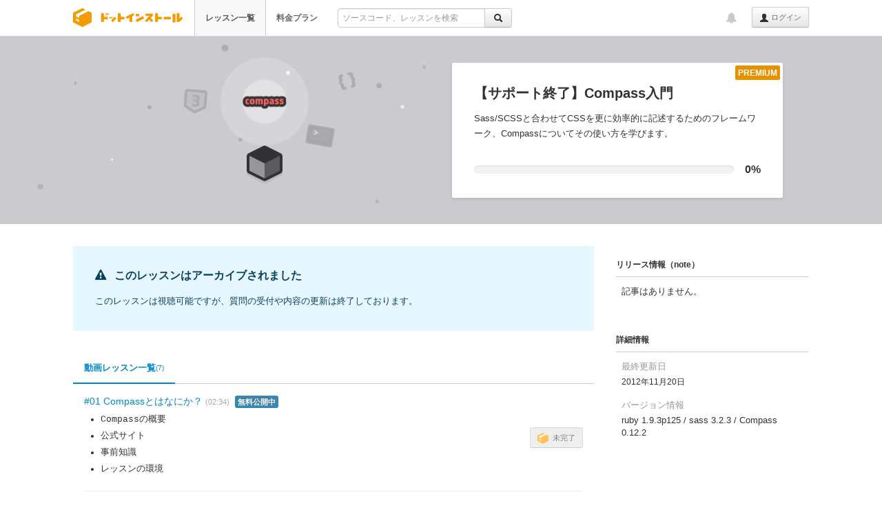

--- FILE ---
content_type: text/html; charset=UTF-8
request_url: https://dotinstall.com/lessons/basic_compass
body_size: 5989
content:
<!DOCTYPE html>
<html lang="ja"
      class="style-version-3
                                       "
      id="page_id_lesson_package">
<head prefix="og: http://ogp.me/ns# fb: http://ogp.me/ns/fb#">

<!-- Google tag (gtag.js) -->
<script async src="https://www.googletagmanager.com/gtag/js?id=G-VMC1DNG29D"></script>
<script>
  window.dataLayer = window.dataLayer || [];
  function gtag(){dataLayer.push(arguments);}
  gtag('js', new Date());

  gtag('config', 'G-VMC1DNG29D');


</script>


<meta charset="UTF-8">
<meta name="viewport" content="width=device-width,initial-scale=1.0">
<title>【サポート終了】Compass入門 (全7回) - プログラミングならドットインストール</title>
<meta name="description" content="Sass/SCSSと合わせてCSSを更に効率的に記述するためのフレームワーク、Compassについてその使い方を学びます。">
<meta name="author" content="dotinstall">
<meta name="copyright" content="Copyright (C) dotinstall.com">


<!--

[エンジニア、プログラマのあるある話]

"CASLを知っている人に妙に親近感を覚える"

投稿は Twitter / @dotinstall までお寄せください。

-->

<link rel="canonical" href="https://dotinstall.com/lessons/basic_compass">
<link rel="icon" type="image/png" sizes="16x16" href="/favicon-16x16.png">
<link rel="icon" type="image/png" sizes="32x32" href="/favicon-32x32.png">
<link rel="apple-touch-icon" sizes="180x180" href="/apple_touch_icon_180x180.png">
<link rel="index" href="/">

<link rel="stylesheet" href="/css/cf.css?v=20240807">

<link rel="alternate" type="application/rss+xml" title="新着レッスンRSS" href="/lessons.rss">
<link rel="alternate" type="application/rss+xml" title="新着補足情報RSS" href="/lessons/knowledge.rss">
<script src="/js/jquery-1.10.2.min.js"></script>


<link rel="stylesheet" href="/css/bootstrap_328.css?v=20130813">
<link rel="stylesheet" href="/css/font-awesome-4.6.3/css/font-awesome.min.css">
<link rel="stylesheet" href="/css/dotinstall-icons/css/dotinstall-icons.css?v=20200608">
<link href="/css/highlight/github-gist.css" rel="stylesheet">



<link rel="stylesheet" href="/css/dotinstall.css?v=20251111">
<link rel="stylesheet" href="/css/components.min.css?v=20250728">
<link rel="stylesheet" href="/css/normal-responsive.css?v=20250910">



<link rel="stylesheet" href="/css/package-201905.css?v=20240422">



<script src="/js/bootstrap_328.min.js"></script>
<script src="/js/underscore.js"></script>
<script src="https://cdnjs.cloudflare.com/ajax/libs/es6-promise/4.1.1/es6-promise.auto.min.js"></script>
<script src="/js/main.js?v=20241030d"></script>
<script src="/js/bundle.min.js?v=20250924"></script>
<script src="/js/dotinstall.bundle.min.js?v=20250924"></script>






<!-- Open Graph -->
<meta property="og:title" content="【サポート終了】Compass入門 (全7回) - プログラミングならドットインストール">
<meta property="og:type" content="article">
<meta property="og:url" content="https://dotinstall.com/lessons/basic_compass">
<meta property="og:site_name" content="ドットインストール">
<meta property="og:description" content="Sass/SCSSと合わせてCSSを更に効率的に記述するためのフレームワーク、Compassについてその使い方を学びます。">
<meta property="og:image" content="https://dotinstall.com/package_img/basic_compass/screen_1.png">
<meta property="og:locale" content="ja_JP">
<meta property="fb:admins" content="569511872">
<meta property="fb:app_id" content="128241633952367">

<!-- Twitter Cards -->
<meta name="twitter:card" content="summary_large_image">
<meta name="twitter:site" content="@dotinstall">
<meta name="twitter:creator" content="@dotinstall">
<meta name="twitter:title" content="【サポート終了】Compass入門 (全7回) - プログラミングならドットインストール">
<meta name="twitter:description" content="Sass/SCSSと合わせてCSSを更に効率的に記述するためのフレームワーク、Compassについてその使い方を学びます。">
<meta name="twitter:image" content="https://dotinstall.com/package_img/basic_compass/screen_1.png">

</head>

<body>

<div id="fb-root" style="display:none;"></div>

<div class="navbar navbar-fixed-top no-top-border  dotinstall-normal-topbar" id="lesson_package_page">


<div class="navbar-inner">
<div id="topbar_inner_container" class="container wide ">

<h1 class="logo">
<a href="/"><span>ドットインストール - 3分動画でマスターできるプログラミング学習サービス</span></a>
</h1>

<ul class="nav is-guest" id="global_menu">
<li class="active" data-menu-index="1"><a href="/lessons" class="fwb">レッスン一覧</a></li>
<li class="" data-menu-index="2"><a href="/premium" class="fwb">料金プラン</a></li>
<li>
<form action="https://dotinstall.com/search" id="topbar_search" class="form pull-left enable-incremental-lesson-search" onsubmit="if ($(this).find('.q').val() === '') { return false; }">
<div class="input-append" style="padding:12px 0 0 0;">
<div class="btn-group">
<input type="text" style="font-size:12px;" placeholder="ソースコード、レッスンを検索" name="q" class="q" id="q_in_topbar" value="" autocomplete="off">
<input type="hidden" name="f" value="topbar">
<button type="submit" class="btn"><i class="icon-search"></i></button>
</div>
</div>
<div id="incremental"></div>
</form>

</li>
</ul><!-- /.nav -->

<ul class="nav pull-right topbar-right-nav" id="global_pulldown">
  <li id="dropdown_of_login_btn" class="dropdown appended-to-btn">
<b class="caret"></b>
<a href="#" class="dropdown-toggle text-ellipsis" data-toggle="dropdown"></a>
<ul id="global_dropdown_menu" class="dropdown-menu is-guest">
<li class="responsive"><a href="/lessons" class="fwb">レッスン一覧</a></li>
<li class="responsive"><a href="/premium" class="fwb">料金プラン</a></li>
</ul>
</li><!-- /.dropdown -->

<li id="topbar_login_button">
<a class="btn btn-small lh24" href="/login?redirect=%2Flessons%2Fbasic_compass"><i class="icon-user"></i> ログイン</a>
</li>
</ul><!-- /nav pull-right -->

<ul class="nav pull-right">


<li id="news_notification" title="運営からのお知らせ"
    class="di-dropdown di-dropdown-align-center di-dropdown-large topbar-notification  guest-user"
     data-one-time-token="c4eab8a07dabf6d7314b53261b608193ec01c5f03b297df68ad54dad2d1be623">
<a href="#" class="di-dropdown-toggle">
<i class="fa fa-bell"></i>
</a>
<section class="di-dropdown-menu disable-hover" id="news_notification_menu">
<header><h4>運営からのお知らせ</h4></header>
<div class="di-dropdown-menu-body">
<ul class=" ">
<li >
<span class="news-publish-date">2026/01/22</span>
<span class="news-new">NEW</span><p>
<a href="https://note.com/dotinstall/n/n0418f049f960" target="_blank">SNS疲れしちゃう方へ&hellip;誰にも見られないタイムラインでつぶやいてみませんか？『ときどき日記』をリリースしました</a>
</p>
</li>
<li >
<span class="news-publish-date">2026/01/21</span>
<span class="news-new">NEW</span><p>
<a href="https://note.com/dotinstall/n/neb174e90810f" target="_blank">【無料レッスン】 macOS専用かつ初学者向けではないですが...『AeroSpace入門』をリリースしました</a>
</p>
</li>
</ul>
</div><!-- /.di-dropdown-menu-body -->
<footer>
<a href="/news">すべて見る</a>
</footer>
</section><!-- /.di-dropdown-menu -->
</li><!-- /#news_notification -->

</ul>

</div><!--/container -->
</div><!-- /navbar-inner -->
</div><!-- /navbar -->



<div class="package-hero-area">
<div class="package-toy-box-bg package-toy-box-bg-gray"></div>
<div class="package-hero-layout">
<div class="package-toy-box-layout">
<div class="package-toy-box-layout-inner">
<div class="package-toy-box ">
<div class="package-box_outerParticles"></div>
<div class="package-box_innerParticles"></div>
<div class="package-box_glow">
<div class="package-box_ldot package-box_ldot-0"></div>
<div class="package-box_ldot package-box_ldot-1"></div>
<div class="package-box_ldot package-box_ldot-2"></div>
</div><!-- /.package-box_glow -->
<div class="package-box_subSymbol package-box_subSymbol-0 package-box_subSymbol-css3"></div>
<div class="package-box_subSymbol package-box_subSymbol-1 package-box_subSymbol-terminal"></div>
<div class="package-box_subSymbol package-box_subSymbol-2 package-box_subSymbol-braces"></div>
<div class="package-box_shadow"></div>
<div class="package-toy-box-cube package-toy-box-cube-default-gray"></div>
<div class="package-box_mainSymbol package-box_mainSymbol-compass-gray"></div>
</div><!-- /.package-toy-box -->
</div><!-- /.package-toy-box-layout-inner -->
</div><!-- /.package-toy-box-layout -->
<div class="package-textLayout">
<div class="package-textInnerLayout">
<div class="package-badgeLayout">
<div class="package-premiumBadge">
<!-- span class="fa fa-award package-premiumBadge_icon"></span -->
PREMIUM
</div><!-- /.package-premiumBadge -->
</div><!-- /.package-badgeLayout -->
<h1 class="package-info-title">
<span >【サポート終了】Compass入門</span>
</h1>
<div class="package-info-description">
Sass/SCSSと合わせてCSSを更に効率的に記述するためのフレームワーク、Compassについてその使い方を学びます。
</div><!-- /.package-description -->
<div class="flat-progressBar flat-progressBar-large">
<div class="flat-progressBar_outer">
<div class="flat-progressBar_inner"      data-working-with-complete-button="1"></div>
</div><!-- /.flat-progressBar_outer -->
<span class="flat-progressBar_text " data-working-with-complete-button="1">0%</span><!-- /.flat-progressBar_text -->
</div><!-- /.flat-progressBar -->
</div><!-- /.textInnerLayout -->
</div><!-- /.textLayout -->
</div><!-- /.package-hero-layout -->
</div><!-- /.package-hero-area -->


<div class="container wide" style="margin-top: 24px;">

<div class="row">

<div class="span13" id="package_main">

                    <div class="package-page_noticeLayout">
<div class="package-pageNotice package-pageNotice-info">
<div class="package-pageNotice_textLayout">
<div class="package-pageNotice_title">
<span class="fa fa-exclamation-triangle package-pageNotice_titleIcon"></span>
このレッスンはアーカイブされました
</div><!-- /.package-pageNotice_title -->
<div class="package-pageNotice_detail">
このレッスンは視聴可能ですが、質問の受付や内容の更新は終了しております。
</div><!-- /.package-pageNotice_detail -->
</div><!-- /.package-pageNotice_textLayout -->
</div><!-- /.package-pageNotice -->
</div><!-- /.package-page_noticeLayout -->
            

<nav class="di-tab package-tabs-wrapper" data-tab="enabled" data-tab-permalink="true">
<ul id="package_tabs">
<li class="active" data-tab-listener-id="package_tab" data-tracking-label="lesson/package/list">
<a href="#lessons">動画レッスン一覧 <span class="s10">(7)</span></a>
</li>
</ul>
</nav>

<div class="tab-content" style="min-height:400px">

<div id="lessons" class="di-tab-body">

<ul id="lessons_list">

<li id="lesson_row_10301" class="lessons-list-item">
    <div class="lessons-list-item-body">
    <div class="lessons-list-item-body-header">
      <span class="lessons-list-title">
                  <a href="/lessons/basic_compass/10301" class="lesson_title">#01 Compassとはなにか？</a>
                <span class="s11 caaa">(02:34)</span>
                  <span class="label label-info play-free-label" style="margin-left:4px;">無料公開中</span>
              </span><!-- /title -->
    </div>
    <ul class="lesson-summaries">
              <li>Compassの概要</li>
              <li>公式サイト</li>
              <li>事前知識</li>
              <li>レッスンの環境</li>
          </ul>
  </div>
  <div class="lessons-list-item-tail ">
        <button class="btn txc btn-small lesson_complete_button disabled" data-lesson_id="10301" style="">
      <span class="iconDotinstall">未完了</span>
    </button>
  </div>
</li>
<li id="lesson_row_10302" class="lessons-list-item">
    <div class="lessons-list-item-body">
    <div class="lessons-list-item-body-header">
      <span class="lessons-list-title">
                  <a href="/lessons/basic_compass/10302" class="lesson_title">#02 Compassを使ってみよう</a>
                <span class="s11 caaa">(02:46)</span>
                  <span class="label label-info play-free-label" style="margin-left:4px;">無料公開中</span>
              </span><!-- /title -->
    </div>
    <ul class="lesson-summaries">
              <li>compass -v</li>
              <li>compass create</li>
              <li>config.rb</li>
              <li>フォルダ構成</li>
              <li>@import &quot;compass/reset&quot;;</li>
          </ul>
  </div>
  <div class="lessons-list-item-tail ">
        <button class="btn txc btn-small lesson_complete_button disabled" data-lesson_id="10302" style="">
      <span class="iconDotinstall">未完了</span>
    </button>
  </div>
</li>
<li id="lesson_row_10303" class="lessons-list-item">
    <div class="lessons-list-item-body">
    <div class="lessons-list-item-body-header">
      <span class="lessons-list-title">
                  <a href="/lessons/basic_compass/10303" class="lesson_title">#03 はじめてのCompass</a>
                <span class="s11 caaa">(02:55)</span>
              </span><!-- /title -->
    </div>
    <ul class="lesson-summaries">
              <li>@import &quot;compass&quot;;</li>
              <li>@include</li>
              <li>compass watch</li>
              <li>CSSの確認</li>
          </ul>
  </div>
  <div class="lessons-list-item-tail ">
        <button class="btn txc btn-small lesson_complete_button disabled" data-lesson_id="10303" style="">
      <span class="iconDotinstall">未完了</span>
    </button>
  </div>
</li>
<li id="lesson_row_10304" class="lessons-list-item">
    <div class="lessons-list-item-body">
    <div class="lessons-list-item-body-header">
      <span class="lessons-list-title">
                  <a href="/lessons/basic_compass/10304" class="lesson_title">#04 よく利用するCSSを書いてみよう (1)</a>
                <span class="s11 caaa">(02:59)</span>
              </span><!-- /title -->
    </div>
    <ul class="lesson-summaries">
              <li>@include border-radius(3px);</li>
              <li>@include opacity(0.5);</li>
              <li>@include box-shadow(0 0 1px #ccc);</li>
          </ul>
  </div>
  <div class="lessons-list-item-tail ">
        <button class="btn txc btn-small lesson_complete_button disabled" data-lesson_id="10304" style="">
      <span class="iconDotinstall">未完了</span>
    </button>
  </div>
</li>
<li id="lesson_row_10305" class="lessons-list-item">
    <div class="lessons-list-item-body">
    <div class="lessons-list-item-body-header">
      <span class="lessons-list-title">
                  <a href="/lessons/basic_compass/10305" class="lesson_title">#05 よく利用するCSSを書いてみよう (2)</a>
                <span class="s11 caaa">(01:32)</span>
              </span><!-- /title -->
    </div>
    <ul class="lesson-summaries">
              <li>@include rotate();</li>
              <li>@include clearfix;</li>
          </ul>
  </div>
  <div class="lessons-list-item-tail ">
        <button class="btn txc btn-small lesson_complete_button disabled" data-lesson_id="10305" style="">
      <span class="iconDotinstall">未完了</span>
    </button>
  </div>
</li>
<li id="lesson_row_10306" class="lessons-list-item">
    <div class="lessons-list-item-body">
    <div class="lessons-list-item-body-header">
      <span class="lessons-list-title">
                  <a href="/lessons/basic_compass/10306" class="lesson_title">#06 画像を扱ってみよう</a>
                <span class="s11 caaa">(02:15)</span>
              </span><!-- /title -->
    </div>
    <ul class="lesson-summaries">
              <li>image-width</li>
          </ul>
  </div>
  <div class="lessons-list-item-tail ">
        <button class="btn txc btn-small lesson_complete_button disabled" data-lesson_id="10306" style="">
      <span class="iconDotinstall">未完了</span>
    </button>
  </div>
</li>
<li id="lesson_row_10307" class="lessons-list-item">
    <div class="lessons-list-item-body">
    <div class="lessons-list-item-body-header">
      <span class="lessons-list-title">
                  <a href="/lessons/basic_compass/10307" class="lesson_title">#07 CSS Spriteを使ってみよう</a>
                <span class="s11 caaa">(02:52)</span>
              </span><!-- /title -->
    </div>
    <ul class="lesson-summaries">
              <li>CSS Sprite</li>
          </ul>
  </div>
  <div class="lessons-list-item-tail ">
        <button class="btn txc btn-small lesson_complete_button disabled" data-lesson_id="10307" style="">
      <span class="iconDotinstall">未完了</span>
    </button>
  </div>
</li>

</ul><!-- /lessons_list -->

</div><!-- /lessons -->




</div><!-- /tab-content -->



</div><!-- /#package_main -->

<div class="span5 relax-sidebar package-sidebar" id="sidebar">



<div class="sbox">
<h2>リリース情報（note）</h2>
<div class="sboxInner">
記事はありません。
</div>
</div>

<div class="sbox">
<h2>詳細情報</h2>
<div class="sboxInner">
<dl class="about-video">

<dt>最終更新日</dt>
<dd>
<span class="s12">
2012年11月20日
</span>
</dd>

<dt>バージョン情報</dt>
<dd>
ruby 1.9.3p125 / sass 3.2.3 / Compass 0.12.2</dd>

</dl><!-- /.about-video -->
</div><!-- /sboxInner -->
</div><!-- /sbox -->

</div><!-- /sidebar -->

</div><!-- /row -->

<input type="hidden" id="user_id" value="">
<input type="hidden" id="package_id" value="203">
<input type="hidden" id="open_lesson_history" value="1">

<div id="simple_lightbox_mask">
<div id="simple_lightbox_container">
<img src="" id="simple_lightbox_img" alt="">
</div>
</div>
</div><!-- /container -->

<div id="footer"
     class="            " >

<div class="container wide ">

<div class="footer-inner-container">

<div class="footer-logo-contents footer-logo">
<img src="/img/footer-logo-vertical.png" width="143" height="96" alt="dotinstall">
<p>3分動画でマスターできるプログラミング学習サービスです。あなたもプログラミングを始めてみませんか？</p>
</div><!-- /footer-contents -->

<div class="footer-links-contents">
<div class="footer-contents">
<h3>サービスメニュー</h3>
<ul>
<li><a href="/lessons">レッスン一覧</a></li>
<li><a href="/premium">料金プラン</a></li>
<li><a href="/business">法人向けライセンス</a></li>
<li><a href="https://256times.com" target="_blank">256times</a></li>
<li><a href="/news">運営からのお知らせ</a></li>
<li><a href="/guide">プログラミング学習ガイド</a></li>
<li><a href="/ama">プログラミング学習相談室</a></li>
</ul>
</div><!-- /footer-contents -->

<div class="footer-contents">
<h3>ご利用にあたって</h3>
<ul>
<li><a href="/help">ヘルプ</a></li>
<li><a href="/terms">利用規約</a></li>
<li><a href="/privacy">プライバシーポリシー</a></li>
<li><a href="/external">利用者情報の外部送信について</a></li>
<li><a href="https://company.dotinstall.com" target="_blank">運営企業情報</a></li>
<li><a href="https://company.dotinstall.com/recruit.html" target="_blank">採用情報</a></li>
<li><a href="https://note.com/dotinstall/n/nfc979e2683cb" target="_blank">教材利用について</a></li>
<li><a href="/contact">お問い合わせ</a></li>
</ul>
</div><!-- /footer-contents -->

<div class="footer-contents">
<h3>ソーシャルメディア</h3>
<ul>
<li><a href="https://note.com/dotinstall" target="_blank">note</a></li>
<li><a href="https://x.com/dotinstall" target="_blank">X (@dotinstall)</a></li>
<li><a href="https://facebook.com/dotinstall" target="_blank">Facebookページ</a></li>
</ul>
<h3>更新情報</h3>
<ul class="rss">
<li><i class="fa fa-rss"></i> <a href="/lessons.rss">新着レッスンRSS</a></li>
<li><i class="fa fa-rss"></i> <a href="/lessons/knowledge.rss">新着補足情報RSS</a></li>
</ul>
</div><!-- /footer-contents -->
</div><!-- /footer-links-contents -->

</div><!-- /footer-inner-container -->

<p class="copyright">
Copyright &copy; 2011-2026 dotinstall.com. All Rights Reserved.
</p>


</div><!-- /container -->

</div><!-- /footer -->

<script src="/js/packages_for_search.js?v=2948414c"></script>


<!-- User Insight PCDF Code Start : dotinstall.com -->
<script type="text/javascript">
<!--
var _uic = _uic ||{}; var _uih = _uih ||{};_uih['id'] = 50397;
_uih['lg_id'] = '';
_uih['fb_id'] = '';
_uih['tw_id'] = '';
_uih['uigr_1'] = ''; _uih['uigr_2'] = ''; _uih['uigr_3'] = ''; _uih['uigr_4'] = ''; _uih['uigr_5'] = '';
_uih['uigr_6'] = ''; _uih['uigr_7'] = ''; _uih['uigr_8'] = ''; _uih['uigr_9'] = ''; _uih['uigr_10'] = '';
/* DO NOT ALTER BELOW THIS LINE */
/* WITH FIRST PARTY COOKIE */
(function() {
var bi = document.createElement('scri'+'pt');bi.type = 'text/javascript'; bi.async = true;
bi.src = ('https:' == document.location.protocol ? 'https://bs' : 'http://c') + '.nakanohito.jp/b3/bi.js';
var s = document.getElementsByTagName('scri'+'pt')[0];s.parentNode.insertBefore(bi, s);
})();
//-->
</script>
<!-- User Insight PCDF Code End : dotinstall.com -->

<script src="/js/jquery.circliful.min.js"></script>


<script src="/js/highlight.pack.js"></script>


<script>
$(function() {
    function applyResponsive() {
        Dotinstall.responsive.packagePage.apply(function(mainWidth) {
            $('#package_main').width(mainWidth);
        });
    }

    
    Array.prototype.forEach.call(document.querySelectorAll('.package-gallery-item > a > img'), function(img) {
        img.addEventListener('click', function(e) {
            e.preventDefault();
            document.getElementById('simple_lightbox_img').src = img.src;
            document.getElementById('simple_lightbox_mask').classList.add('show');
        });
    });

    document.getElementById('simple_lightbox_mask').addEventListener('click', function() {
        document.getElementById('simple_lightbox_mask').classList.remove('show');
    });

    $(window).on('resize', function() {
        applyResponsive();
    });

    applyResponsive();

    });
</script>
</body>
</html>


--- FILE ---
content_type: application/javascript; charset=utf-8
request_url: https://dotinstall.com/js/bundle.min.js?v=20250924
body_size: 63962
content:
!function(e){var t={};function n(o){if(t[o])return t[o].exports;var i=t[o]={i:o,l:!1,exports:{}};return e[o].call(i.exports,i,i.exports,n),i.l=!0,i.exports}n.m=e,n.c=t,n.d=function(e,t,o){n.o(e,t)||Object.defineProperty(e,t,{enumerable:!0,get:o})},n.r=function(e){"undefined"!=typeof Symbol&&Symbol.toStringTag&&Object.defineProperty(e,Symbol.toStringTag,{value:"Module"}),Object.defineProperty(e,"__esModule",{value:!0})},n.t=function(e,t){if(1&t&&(e=n(e)),8&t)return e;if(4&t&&"object"==typeof e&&e&&e.__esModule)return e;var o=Object.create(null);if(n.r(o),Object.defineProperty(o,"default",{enumerable:!0,value:e}),2&t&&"string"!=typeof e)for(var i in e)n.d(o,i,function(t){return e[t]}.bind(null,i));return o},n.n=function(e){var t=e&&e.__esModule?function(){return e.default}:function(){return e};return n.d(t,"a",t),t},n.o=function(e,t){return Object.prototype.hasOwnProperty.call(e,t)},n.p="",n(n.s=3)}([function(e,t,n){"use strict";var o=function(){var e,t=n(1);n(2).detect();return(e={TAB:9,ENTER:13,ESCAPE:27,SPACE:32,ARROW_LEFT:37,ARROW_UP:38,ARROW_RIGHT:39,ARROW_DOWN:40,SLASH:{PRESS:47},INPUT_JAPANESE:229})[t.ARROW_LEFT]=e.ARROW_LEFT,e[t.ARROW_UP]=e.ARROW_UP,e[t.ARROW_RIGHT]=e.ARROW_RIGHT,e[t.ARROW_DOWN]=e.ARROW_DOWN,e}();e.exports=o},function(e,t,n){"use strict";var o=function(){var e=n(2).detect(),t={};return t.ARROW_LEFT=e.isIE11?"Left":"ArrowLeft",t.ARROW_UP=e.isIE11?"Up":"ArrowUp",t.ARROW_RIGHT=e.isIE11?"Right":"ArrowRight",t.ARROW_DOWN=e.isIE11?"Down":"ArrowDown",t}();e.exports=o},function(e,t,n){"use strict";var o=function(){var e,t,n,o,i,s,a,c,r,l,d,u=function(e){return null!==navigator.userAgent.match(e)},m=!1;function f(e){var t;return null===(t=e.exec(navigator.userAgent))?null:t[1]}return{detect:function(){return e=u(/^Mozilla.+(iPhone|iPod|iPhone Simulator);.+iPhone OS.+AppleWebKit/)||u(/Android.+Mobile/),t=u(/iPad;.+ OS.+AppleWebKit/)||u(/Android/)&&navigator.userAgent.indexOf("Mobile")<0,n=u(/Android.+Chrome/),o=u(/^Mozilla\/.+AppleWebKit\/.+Chrome\/.+Safari.+$/),i=u(/Firefox/),s=u(/AppleWebKit.+Safari/)&&!o,a=u(/ OPR\/[0-9]/),u(/MSIE/)?(c=!0,d=f(/MSIE ([\d\.]+)/)):u(/Trident/)&&(c=!0,"11.0"!==(d=f(/rv:([\d\.]+)/))?d=null:m=!0),r=u(/MSIE 8\.0/),l=u(/^Mozilla\/[\d\.]+ \(Windows NT 6\.3(; WOW\d+)?\) AppleWebKit\/[\d\.]+ \(KHTML, like Gecko\) Chrome\/[\d\.]+ Safari\/[\d\.]+$/),{isSmartphone:e,isTablet:t,isAndroidChrome:n,isChrome:o,isFirefox:i,isSafari:s,isOpera:a,isIE:c,isIE8:r,isIE11:m,isWin81Chrome:l,isAvailableFlash:function(){if(navigator.mimeTypes["application/x-shockwave-flash"]&&navigator.mimeTypes["application/x-shockwave-flash"].enabledPlugin)return!0;try{return new ActiveXObject("ShockwaveFlash.ShockwaveFlash"),!0}catch(e){return!1}return!1},ieVersion:d}}}}();e.exports=o},function(e,t,n){"use strict";var o=n(4),i=n(5),s=n(6),a=n(10),c=n(14),r=n(18),l=n(24),d=n(26),u=n(30),m=n(31),f=n(36),h=n(40),_=n(41),p=n(43),g=n(44),v=n(47);$(function(){if($("body").on("keypress",function(e){o.focusIfSlashKeyPressed(e),$("#question_comment_body")[0]&&f.quote.execute(e,"#question_comment_body"),$("#forum_comment_body")[0]&&f.quote.execute(e,"#forum_comment_body")}),document.body.addEventListener("keydown",function(e){r.hotkey.detect(e)}),o.enableIncrementalSearch(".enable-incremental-lesson-search"),$("#user_registration_form").on("blur",'input[name="user_name"]',function(){i.checkUserName()}),s.appendModule("#lesson-complete-button","on_lesson_page"),s.appendModule("#complete_btn_in_mini_quiz_nav","on_lesson_page"),s.appendModule(".lesson_complete_button","on_package_page"),document.getElementById("package_tabs")&&(Dotinstall.tabListeners.package_tab=(e=>{Dotinstall.ga.tracking("Tabs","Click",e.dataset.trackingLabel)}),v({container:document.querySelector(".package-tabs-wrapper"),tabs:document.getElementById("package_tabs").querySelectorAll("li")},{hash_permalink_listener:e=>{const t=document.getElementById("prerequisite");t&&t.classList.add("closed")}})),document.getElementById("business_user_profile_tab")&&v({container:document.getElementById("business_user_profile_tab"),tabs:document.getElementById("business_user_profile_tab").querySelectorAll("li")}),document.getElementById("sp_lesson_tabs")&&v({container:document.querySelector(".sp-lesson-tabs-wrapper"),tabs:document.getElementById("sp_lesson_tabs").querySelectorAll("li")}),"undefined"==typeof ace?(a.copy.enable(".source_copy"),a.diff.enable(".toggle_diff"),a.toggle.enable(".show-hidden-source")):(c.copy.enable(".source_copy"),c.diff.enable(".toggle_diff"),c.toggle.enable(".show-hidden-source")),$(".each_source_area").each(function(){1===$(this).data("is-readme")&&$(this).insertBefore(".each_source_area:first")}),$(".source-select").find("option").each(function(){1===$(this).data("is-readme")&&$(this).insertAfter(".source-select > option:first")}),$(".each_source_area.no-diff").each(function(){$(this).insertAfter(".each_source_area:last")}),$(".source-select").find("option").each(function(){1===$(this).data("no-diff")&&$(this).appendTo(".source-select")}),r.settings.autoplay.enable("#autoplay"),l.enable(),d.floating.enable("#q_float_btn","#q_float_board","#q_float_close"),d.request.enable(),document.getElementById("submit_inquiry")&&u.setup(),document.getElementById("user_registration_form")&&p.exchange(),document.getElementById("mini_quiz")&&g.setup(),null!==document.getElementById("change_card_form")&&(m.token.setup("change_card_form",["card_number","card_expire_month","card_expire_year","security_code","change_card_submit_btn"],"Dotinstall.payment.callbacks.changeCard"),document.getElementById("open_edit_card").addEventListener("click",()=>{document.getElementById("change_card_success").classList.add("hidden")})),null!==document.getElementById("business_purchase_form")&&m.token.setup("business_purchase_form",["card_number","card_name","card_expire_month","card_expire_year","security_code","back_to_input","do_card_payment_btn"],"Dotinstall.payment.callbacks.purchaseLicense"),null!==document.getElementById("premium_purchase_form")&&null===document.getElementById("now_maintenance")&&(document.getElementById("agree_to_terms").addEventListener("change",()=>{document.getElementById("do_card_payment_btn").disabled=!document.getElementById("agree_to_terms").checked}),m.token.setup("premium_purchase_form",["card_number","card_expire_month","card_expire_year","security_code","agree_to_terms","do_card_payment_btn"],"Dotinstall.payment.callbacks.registerPremium"),m.billing_cycle.setup()),h.init(),h.fade(),document.getElementById("__next")||_.setup(),document.getElementById("terms_agreement_modal")){const e=document.getElementById("terms_agree_button"),t=document.getElementById("terms_agreement_modal"),n=t.dataset.oneTimeToken,o=t.dataset.userId;e.addEventListener("click",function(i){i.preventDefault(),e.disabled=!0,e.textContent="処理中...",fetch("/terms/agree",{method:"POST",headers:{"Content-Type":"application/json"},body:JSON.stringify({one_time_token:n,user_id:o})}).then(e=>e.ok?e.json():e.json().then(e=>Promise.reject(e))).then(e=>{e.success?(t.style.transition="opacity 0.3s ease-out",t.style.opacity="0",setTimeout(()=>{t.remove()},300)):alert("エラーが発生しました。もう一度お試しください。")}).catch(e=>{let t="エラーが発生しました。もう一度お試しください。";e&&e.message&&(t=e.message),alert(t)}).finally(()=>{e.disabled=!1,e.textContent="同意する"})}),document.getElementById("terms_logout").addEventListener("click",e=>{e.preventDefault(),document.getElementById("logout-form").submit()})}if(document.body.addEventListener("click",e=>{e.target.classList.contains("di-alert-close")&&e.target.parentElement.remove()}),document.getElementById("resend_verification_form")){const e=document.getElementById("resend_verification_form"),t=document.getElementById("resend_verification_btn"),n=document.getElementById("resend_verification_message"),o=document.getElementById("verification_email_sent_at");t.addEventListener("click",function(i){i.preventDefault(),t.disabled=!0,t.textContent="送信中...",n.classList.remove("common-form-success"),n.classList.remove("common-form-error"),n.style.display="none";const s=new FormData(e);fetch(e.action,{method:"POST",body:s}).then(e=>e.ok?e.json():e.json().then(e=>Promise.reject(e))).then(e=>{if(e.sent_at){if(n.textContent="確認メールを再送信しました。",n.classList.add("common-form-success"),n.style.display="block",o){const t=new Date(e.sent_at.replace(" ","T")),n=t.getFullYear()+"年"+(t.getMonth()+1)+"月"+t.getDate()+"日 "+t.getHours()+":"+String(t.getMinutes()).padStart(2,"0");o.textContent=n;const i=document.getElementById("verification_email_sent_at_row");i&&i.classList.remove("verification-email-sent-at-hidden")}}else n.textContent="エラーが発生しました",n.classList.add("common-form-error"),n.style.display="block"}).catch(e=>{let t="エラーが発生しました";e&&e.message&&(t=e.message),n.textContent=t,n.classList.add("common-form-error"),n.style.display="block"}).finally(()=>{t.disabled=!1,t.textContent="確認メールを再送信"})})}if(document.getElementById("email_verification_modal")){document.querySelectorAll(".payment-methods a").forEach(e=>{e.addEventListener("click",function(e){return e.preventDefault(),!1})})}})},function(e,t,n){"use strict";var o=function(){var e=n(0),t=!1,o=-1;return{focusIfSlashKeyPressed:function(t){if(t.which===e.SLASH.PRESS){var n=t.target||t.srcElement;(1!==n.nodeType||"TEXTAREA"!==n.nodeName&&"INPUT"!==n.nodeName)&&(t.preventDefault(),document.getElementById("q_in_topbar")?document.getElementById("q_in_topbar").focus():document.getElementById("q")&&(document.getElementById("q").focus(),document.getElementById("q").select()))}},enableIncrementalSearch:function(n){$(n).find(".q").on("keyup focus",function(n){!function(n,i){(function(e){switch(e.attr("id")){case"q_in_topbar":$("#incremental").appendTo("#topbar_search");break;case"q_in_lessons":$("#incremental").appendTo("#lesson_index_search")}})(n),!!function(n,i){if(!1===t&&$("#incremental").children().eq(o).is(":visible")&&1==$("#incremental").find(".incremental-row.selected").length&&$("#incremental").find(".incremental-row.selected").data("href")&&i==e.ENTER){var s=$("#incremental").find(".incremental-row.selected");return HMHM.search.track(n.val(),"incre-p-with-key",o+1,0,s.text(),s.data("href")),!0}return!1}(n,i)||(!!function(n){return!1===t&&(n==e.TAB||n==e.ARROW_UP||n==e.ARROW_DOWN)&&($("#incremental").children().removeClass("selected"),n==e.ARROW_UP?--o<0&&(o=$("#incremental").children().length-1):++o==$("#incremental").children().length&&(o=0),$("#incremental").children().eq(o).addClass("selected"),!0)}(i)||""!==n.val()&&function(e){var t,n,i=[],s="";for(o=-1,$("#incremental").empty(),n=0;n<HMHM.packages.length;n++)(t=HMHM.packages[n].name.toLowerCase().indexOf(e.val().toLowerCase(),0))>=0&&(0!==HMHM.packages[n].name.indexOf("【旧版】")&&0!==HMHM.packages[n].name.indexOf("【サポート終了】")||(t+=999),!1===HMHM.packages[n].is_basic&&(t+=10),i.push({package:HMHM.packages[n],index:t,i:n}));for(i.sort(function(e,t){return e.index===t.index?e.package.name.length-t.package.name.length:e.index-t.index}),n=0;n<10&&n<i.length;n++)s="0"===i[n].package.is_premium?"hidden":"",$('<div class="incremental-row"></div>').data("href","/lessons/"+i[n].package.ename).append($('<span class="incremental-row-link"></span>').append($('<span class="incremental-row-img package-theme-icon package-theme-bgcolor-'+i[n].package.theme_color+'"></span>').append($("<img>").attr("src",i[n].package.main_symbol_path))).append($("<span></span>").text(i[n].package.name)).append($('<img class="premium-tag">').attr("src","/img/premium_tag.png").addClass(s))).appendTo("#incremental")}(n))}($(this),n.which)}).on("keydown",function(n){!function(n){if(HMHM.navigator.isFirefox)t=!1;else{if(n.which==e.INPUT_JAPANESE)return void(t=!0);t=!1}$("#incremental").children().length>0&&(n.which==e.TAB||n.which==e.ARROW_UP||n.which==e.ARROW_DOWN)&&n.preventDefault(),$("#incremental").children().length>0&&-1!==o&&n.which==e.ENTER&&n.preventDefault()}(n)}),$("#incremental").on("mouseover",".incremental-row",function(e){$("#incremental").children().removeClass("selected"),$(this).addClass("selected"),o=$(this).index()}),$("#incremental").on("mouseout",function(e){$("#incremental").children().removeClass("selected")}),$("#incremental").on("click",".incremental-row",function(e){HMHM.search.track($(this).parents("form.enable-incremental-lesson-search").find(".q").val(),"incre-p-with-click",o+1,0,$(this).text(),$(this).data("href"))}),$("body").click(function(e){var t=e.target||e.srcElement;"q"!==$(t).attr("id")&&0===$(t).parents("#incremental").length&&$("#incremental").empty()})}}}();e.exports=o},function(e,t,n){"use strict";var o=function(){function e(e){const t=document.getElementById("user_name_check_result");t.classList.remove("entrance-form-success"),t.classList.add("entrance-form-error"),t.textContent=e,$(t).show(),$("#user_name_check_loader").hide()}return{checkUserName:function(){const t=document.getElementById("user_name").value;if(""===t)return!1;try{!function(t){if(" "===t.charAt(0)||" "===t.charAt(t.length-1))throw e("半角空白は使えません"),new Error}(t)}catch(e){return!1}$("#user_name_check_result").hide(),$("#user_name_check_loader").show(),$("div.inputError").hide(),function(t){$.ajax({url:"/signup/check_user_name",type:"POST",data:{user_name:t,one_time_token:$('input[name="one_time_token"]:first').val()}}).done(function(t){t.error?e(t.error_message):function(e){const t=document.getElementById("user_name_check_result");t.classList.add("entrance-form-success"),t.classList.remove("entrance-form-error"),t.textContent=e,$(t).show(),$("#user_name_check_loader").hide()}(t.message)}).fail(function(){})}(t)}}}();e.exports=o},function(e,t,n){"use strict";var o,i=n(7),s={on_lesson_page:n(8),on_package_page:n(9)},a=function(){var e,t,n,a={},c=!1;function r(o,i){if(c)return!1;c=!0,e=o,t=i,1===$("#lesson_id").length?n=$("#lesson_id").val():""!==e.data("lesson_id")&&(n=e.data("lesson_id")),e.prop("disabled",!0),$.ajax({url:"/lesson/complete.json",type:"POST",data:{id:n,user_id:$("#user_id").val(),one_time_token:$('input[name="one_time_token"]:first').val()},timeout:15e3}).done(function(o){!function(o){var i;if(c=!1,e.prop("disabled",!1),!o.result)return alert(o.error_message),!1;i=s[a[t]],o.is_canceled?i.cancel(e,n,o):i.complete(e,n,o),i.finish(o)}(o)}).fail(function(){})}return{appendModule:function(e,t){void 0===o&&document.getElementById("sp_lesson_nav")&&document.getElementById("sp_lesson_nav").querySelector(".di-popover-body")&&(o=new i("sp_lesson_nav")),a[e]=t,$(e).on("click",function(t){t.preventDefault(),"page_id_lesson_show"===document.documentElement.id?$(this).data("num-of-sources")>0&&document.getElementById("user_id")&&""!==document.getElementById("user_id").value&&r($(this),e):document.getElementById("user_id")&&""!==document.getElementById("user_id").value&&!$(this).hasClass("disabled")&&r($(this),e)}).on("reset",function(){c=!1})},getResponseModule:function(e){return s[a[t]]}}}();e.exports=a},function(e,t,n){"use strict";var o=function(){var e=function(e){this._el="string"==typeof e?document.getElementById(e):e;var t=this;this._toggle=this._el.querySelector(".di-popover-toggle"),this._body=this._el.querySelector(".di-popover-body"),this._triangle=function(){var e=document.createElement("div");return e.classList.add("triangle"),e}(),this._body.insertBefore(this._triangle,this._body.firstChild),this._defaultLeftOfBody=window.getComputedStyle(this._body).left,this._valToAdjust=0,this._toggle.addEventListener("click",function(e){var n,o,i;for(e.preventDefault(),e.stopPropagation(),i=document.querySelectorAll(".di-popover-body"),o=0;o<i.length;o++)t._body!==i[o]&&i[o].classList.remove("show");t._body.style.top=t.calcTopPosOfBody(),t._body.classList.contains("show")?t._body.style.left=t._defaultLeftOfBody:(t._body.style.left=t.calcLeftPosOfBody(),t._triangle.style.top=t.calcTopPosOfTriangle(),t._triangle.style.left=t.calcLeftPosOfTriangle()),t._body.classList.toggle("show"),n=function(e){t._body.classList.remove("show"),t._body.style.left=t._defaultLeftOfBody,document.body.removeEventListener("click",n)},document.body.addEventListener("click",n)}),this._body.addEventListener("click",function(e){e.stopPropagation()})};return e.prototype.isBodyDisplayed=function(){return this._body.classList.contains("show")},e.prototype.addToggleListener=function(e){this._toggle.addEventListener("click",function(){e()})},e.prototype.calcTopPosOfBody=function(){return-1*this._body.getBoundingClientRect().height+1*this._el.dataset.popoverAdjustTop+"px"},e.prototype.calcLeftPosOfBody=function(){var e,t,n=this._el.getBoundingClientRect(),o=this._body.getBoundingClientRect();return this._el.classList.contains("di-popover-align-center")?(e=(o.width-n.width)/-2,(t=n.x+e+o.width)>document.body.clientWidth?(this._valToAdjust=t-document.body.clientWidth+8,e-=this._valToAdjust):this._valToAdjust=0,e+"px"):0},e.prototype.calcTopPosOfTriangle=function(){return this._body.getBoundingClientRect().height+"px"},e.prototype.calcLeftPosOfTriangle=function(){var e=this._body.getBoundingClientRect(),t=this._triangle.getBoundingClientRect();return(e.width-t.width)/2+this._valToAdjust+"px"},e}();e.exports=o},function(e,t,n){"use strict";var o=function(){function e(e){return Math.floor(100*e.completed_lesson_count/e.lesson_count)}function t(t){var n=e(t);if(document.getElementById("lesson_complete_message_bar"))return document.getElementById("lesson_complete_message_bar").style.width=n+"%",document.getElementById("lesson_complete_message_bar").classList.add("animation"),n}function n(e,t,n){var o,i,s,a,c=[];for(i=e.popup_visual,(s=document.createElement("div")).classList.add("doneButtonItem-"+i),o=0;o<n.length;o++)c[o]=document.createElement("div"),c[o].classList.add("doneButtonItem-"+i+"__"+n[o]),s.appendChild(c[o]);(a=document.createElement("div")).classList.add("doneButtonItem-"+i+"__msg"),s.appendChild(a),document.getElementById("lesson_complete_message").appendChild(s),setTimeout(function(){var o,r;for(s.classList.add("doneButtonItem-"+i+"-active"),o=0;o<n.length;o++)c[o].classList.add("doneButtonItem-"+i+"__"+n[o]+"-active");r=Math.floor(Math.random()*t)+1,("praise"===i||"award"===i||"great"===i)&&e.lesson_count>=30&&(r=Math.random()<.5?4:5),a.classList.add("doneButtonItem-"+i+"__msg-0"+r+"-active")},2e3),setTimeout(function(){var e;for(e=0;e<n.length;e++)s.removeChild(c[e]);s.removeChild(a),s.parentNode.removeChild(s)},7e3)}function o(e=!1){var t={};return t.label_text=e?"完了":"完了済",document.getElementById("lesson-complete-button").classList.contains("is-sp")?(t.class_name="is-completed",t.appenix_class_name=""):(t.class_name="completed",t.appenix_class_name="op5"),t}return{complete:function(e,i,s){var a,c,r=o();$("#lesson-complete-button").addClass(r.class_name),$("#completeButtonLabel").text(r.label_text).addClass(r.appenix_class_name),$("#cancelMsg").slideDown(500),$("#lesson_row_"+i).find("a.lesson_title").addClass("done"),function(){const e=document.getElementById("complete_btn_in_mini_quiz_nav");e&&(e.classList.add("is-completed"),e.querySelector("span").textContent=o().label_text)}(),document.getElementById("lesson_complete_message")&&(document.getElementById("lesson_complete_message").classList.add("active"),a=t(s),c=function(e){switch(e.popup_visual){case"cheer":return n(e,3,["cloud-01","cloud-02","balloon"]),!0;case"go":return n(e,3,["star-01","star-02","rocket","smoke"]),!0;case"break":return n(e,2,["coffee","donuts","beans"]),!0;case"climb":return n(e,2,["cloud","mountain"]),!0;case"praise":return n(e,3,["trophy","star-01","star-02","star-03","star-04"]),!0;case"award":return n(e,3,["medal","star-01","star-02"]),!0;case"great":return n(e,3,["decoration","star-01","star-02"]),!0}return!1}(s),100===a?(document.getElementById("lesson_complete_message_complete_lesson_count").textContent="全"+s.lesson_count+"本",document.getElementById("lesson_complete_message_unit").classList.add("hide"),document.getElementById("lesson_complete_message_particle").classList.add("doneButtonMessage__particle"),document.getElementById("lesson_complete_message_total_lesson_count").classList.remove("show")):(document.getElementById("lesson_complete_message_complete_lesson_count").textContent=s.completed_lesson_count,document.getElementById("lesson_complete_message_total_lesson_count").textContent="(全"+s.lesson_count+"回)",document.getElementById("lesson_complete_message_total_lesson_count").classList.add("show")),setTimeout(function(){document.getElementById("lesson_complete_message").classList.remove("active"),document.getElementById("lesson_complete_message_particle").classList.remove("doneButtonMessage__particle"),document.getElementById("lesson_complete_message_bar").classList.remove("animation")},c?6e3:3e3))},cancel:function(e,n,i){var s=o(!0);$("#lesson-complete-button").removeClass(s.class_name),$("#completeButtonLabel").text(s.label_text).removeClass(s.appenix_class_name),$("#cancelMsg").slideUp(500),$("#lesson_row_"+n).find("a.lesson_title").removeClass("done"),$("#lesson_completed_user_"+$("#user_id").val()).remove(),$("#completed_users_count").text(1*$("#completed_users_count").text()-1),"0"==$("#completed_users_count").text()&&$("#no_completed_users").show(),t(i),function(){const e=document.getElementById("complete_btn_in_mini_quiz_nav");e&&(e.classList.remove("is-completed"),e.querySelector("span").textContent=o(!0).label_text)}()},finish:function(t){$("#completed_lesson_count").text(t.completed_lesson_count),$("#complete_average").text(e(t)),HMHM.lesson.animateProgressBar(t)}}}();e.exports=o},function(e,t,n){"use strict";var o=function(){return{complete:function(e,t,n){e.find("span.iconDotinstall").text("完了済").addClass("op5"),$("#lesson_row_"+t).find("a.lesson_title").addClass("done")},cancel:function(e,t,n){e.find("span.iconDotinstall").text("未完了").removeClass("op5"),$("#lesson_row_"+t).find("a.lesson_title").removeClass("done")},finish:function(e){var t;$("#remaining_lesson_count").text(e.remaining_lesson_count),$("#completed_lesson_count").text(e.completed_lesson_count),t=Math.floor(100*e.completed_lesson_count/e.lesson_count),$("#complete_average").text(t),HMHM.lesson.animateProgressBar(e),Dotinstall.progressBar.package.update(t)}}}();e.exports=o},function(e,t,n){"use strict";var o={copy:n(11),diff:n(12),toggle:n(13)};e.exports=o},function(e,t,n){"use strict";var o=function(){return{enable:function(e){$(e).click(function(){var e,t=$(this).parent().siblings("textarea");if(t.is(":visible"))return t.select(),!0;e=$(this).parent().siblings("pre:visible"),t.css({overflow:"hidden",width:e.width(),height:e.height(),"font-size":e.css("font-size"),"font-family":e.css("font-family"),padding:e.css("padding"),cursor:"default"}),e.hide(),t.show().select()})}}}();e.exports=o},function(e,t,n){"use strict";var o=function(){return{enable:function(e){$(e).click(function(){var e,t;$(this).hasClass("disabled")||(e=$(this).parent().parent().siblings("pre").eq(0),t=$(this).parent().parent().siblings("pre").eq(1),$(this).parent().parent().siblings("textarea").hide(),$(this).blur(),$(this).hasClass("btn-success")?(t.hide(),e.show(),$(this).removeClass("btn-success")):(e.hide(),t.show(),$(this).addClass("btn-success")))})}}}();e.exports=o},function(e,t,n){"use strict";var o=function(){return{enable:function(e){$(e).on("click",function(e){var t=this;e.preventDefault(),$(t).hasClass("opened")?($(t).removeClass("opened").parent().siblings("pre").slideUp(300,function(){$(t).text("ソースコードを表示").parent().removeClass("opened")}).siblings("textarea").hide(),$(t).parents(".each_source_area").find(".select-source-button").prop("disabled",!0)):($(t).addClass("opened").text("ソースコードを閉じる").parent().addClass("opened").siblings("pre").slideDown(300),$(t).parents(".each_source_area").find(".select-source-button").prop("disabled",!1))})}}}();e.exports=o},function(e,t,n){"use strict";var o={copy:n(15),diff:n(16),toggle:n(17)};e.exports=o},function(e,t,n){"use strict";var o=function(){return{enable:function(e){$(e).click(function(){var e;$(this).parents(".sourceBox").find(".toggle_diff").removeClass("btn-success"),$(this).parents(".each_source_area").find(".source-editor").show(),$(this).parents(".each_source_area").find(".source-editor-diff").hide(),(e=Dotinstall.sources[$(this).parents(".each_source_area").index()]).getSelection().isEmpty()?(e.selectAll(),e.focus()):(e.clearSelection(),e.focus())})}}}();e.exports=o},function(e,t,n){"use strict";var o=function(){return{enable:function(e){$(e).click(function(){var e,t;$(this).hasClass("disabled")||(e=$(this).parent().parent().siblings(".source-editor"),t=$(this).parent().parent().siblings(".source-editor-diff"),$(this).blur(),$(this).hasClass("btn-success")?($(this).removeClass("btn-success"),e.show(),t.hide(),Dotinstall.sources[$(this).parents(".each_source_area").index()].clearSelection()):($(this).addClass("btn-success"),e.hide(),t.show(),Dotinstall.diffs[$(this).parents(".each_source_area").index()].resize()))})}}}();e.exports=o},function(e,t,n){"use strict";var o=function(){return{enable:function(e){$(e).on("click",function(e){var t=this;e.preventDefault(),$(t).hasClass("opened")?($(t).removeClass("opened").parent().siblings(".source-editor").slideUp(300,function(){$(t).text("ソースコードを表示").parent().removeClass("opened")}),$(t).parents(".each_source_area").find(".select-source-button").prop("disabled",!0)):($(t).addClass("opened").text("ソースコードを閉じる").parent().addClass("opened").siblings(".source-editor").slideDown(300,function(){Dotinstall.sources[$(t).parents(".each_source_area").index()].resize()}),$(t).parents(".each_source_area").find(".select-source-button").prop("disabled",!1))})}}}();e.exports=o},function(e,t,n){"use strict";var o=function(){var e=n(19),t=n(21),o=n(22);const i={UNSTARTED:-1,ENDED:0,PLAYING:1,PAUSED:2,BUFFERING:3};function s(){switch(a){case i.PLAYING:HMHM.movie.isFirstPlaying&&(HMHM.movie.isFirstPlaying=!1,HMHM.movie.stackPlayHistory(),HMHM.movie.sendUpdatePlayHistory()),HMHM.movie.startTime=HMHM.movie.mediaPlayer.getCurrentTime(),HMHM.movie.currentTime=HMHM.movie.startTime,HMHM.movie.preCurrentTime=HMHM.movie.startTime,HMHM.movie.isStartPlayback=!0;break;case i.ENDED||i.PAUSED||i.BUFFERING:if(!HMHM.movie.isStartPlayback)break;HMHM.movie.isStartPlayback=!1,HMHM.movie.stackPlayHistory(),HMHM.movie.sendUpdatePlayHistory(),HMHM.movie.startTime=HMHM.movie.mediaPlayer.getCurrentTime(),HMHM.movie.currentTime=HMHM.movie.startTime,HMHM.movie.preCurrentTime=HMHM.movie.startTime}}let a=i.UNSTARTED;return{closePlayerMenus:function(){document.getElementById("vjs_premium_navi_speed")&&["vjs-speed-control","vjs-voice-button"].forEach(e=>{const t=document.getElementsByClassName(e)[0];t.getElementsByClassName("vjs-menu")[0].classList.contains("vjs-lock-showing")&&t.click()})},hotkey:e,settings:o,monitor:t,changeState:{toPlaying:function(){a=i.PLAYING,s()},toPaused:function(){a=i.PAUSED,s()},toEnded:function(){a=i.ENDED,s()},toBuffering:function(){a=i.BUFFERING,s()}},getCurrentState:function(){return a},isCurrentStatePlaying:function(){return a===i.PLAYING}}}();e.exports=o},function(e,t,n){"use strict";var o=function(){var e=n(20),t=(n(0),n(1));return{detect:function(n){var o=new e(n),i=n.target;(o.is(t.ARROW_RIGHT)||o.is(t.ARROW_LEFT))&&(1!==i.nodeType||"TEXTAREA"!==i.nodeName&&"INPUT"!==i.nodeName)&&(o.is(t.ARROW_RIGHT)?Dotinstall.videoController.forwardTo(5):o.is(t.ARROW_LEFT)&&Dotinstall.videoController.rewindTo(5),n.preventDefault())}}}();e.exports=o},function(e,t,n){"use strict";var o=function(){var e=n(0),t=function(e){this.event=e,void 0!==e.key?this.detectType=1:this.detectType=9};return t.prototype.is=function(t){return 1===this.detectType?this.event.key===t:this.event.which===e[t]},t}();e.exports=o},function(e,t,n){"use strict";var o=function(){var e,t=Date.now(),n=5e3,o=100;function i(){!function(){var s=document.querySelector(".vsc-controller");s||Date.now()-t>n?(clearTimeout(e),s&&(s.parentNode.removeChild(s),void 0!==HMHM.movie.videojs.player_&&HMHM.movie.videojs.player_.playbackRate(1))):e=setTimeout(i,o)}()}return{run:i}}();e.exports=o},function(e,t,n){"use strict";var o={autoplay:n(23)};e.exports=o},function(e,t,n){"use strict";var o=function(){return{enable:function(e){$(e).on("click",function(){$("#autoplay").is(":checked")?function(){if(void 0===HMHM.movie.videojs)return!1;void 0!==HMHM.movie.videojs.player_&&HMHM.movie.videojs.player_.on("ended",function(){HMHM.movie.videojs.on.ended()})}():function(){if(void 0===HMHM.movie.videojs)return!1;void 0!==HMHM.movie.videojs.player_&&HMHM.movie.videojs.player_.off("ended"),HMHM.movie.autoplay.removeAutoplayCookie()}(),$.post("/user/update_autoplay.json",{user_id:$("#user_id").val(),autoplay:$("#autoplay").is(":checked")?1:0,one_time_token:$(".one_time_token").val()})})}}}();e.exports=o},function(e,t,n){"use strict";var o=function(){var e=".tabs",t=".tab-body";function o(n){var o="tab_body_"+n.data("tab-id");n.addClass("active").siblings("li").removeClass("active"),$(t).each(function(){$(this).attr("id")===o&&($(this).show(),$(this).siblings().hide())}),!0===n.parent(e).data("tab-save")&&HMHM.cookie.set(n.parent(e).data("tabs-id"),n.data("tab-id"),2592e6,"/lessons/")}return{enable:function(){$(t).hide(),$(t+".active").show(),$(e+" > li").on("click",function(){o($(this))}),$(e).each(function(){!0===$(this).data("tab-save")&&function(t){var n,i;n=function(e){var t=[],n="";return e.children("li").each(function(){t.push($(this).data("tab-id"))}),n="tabs_state_"+t.join("_"),e.data("tabs-id",n),n}(t),null!==(i=HMHM.cookie.get(n))&&$(e+" > li").each(function(){$(this).data("tab-id")===i&&o($(this))})}($(this))})},scroll:n(25)}}();e.exports=o},function(e,t,n){"use strict";var o=function(){var e,t,n,o,i=100,s=300,a=0;function c(){return a>i?i:a}function r(){var e=o.width()-$(n).width()-a;return e>i?i:e}return{enable:function(i,l){e=document.getElementById(i),t=document.getElementById(l),n=function e(t){return t.parentNode?t.parentNode.classList.contains("tabs-scroll")?t.parentNode:e(t.parentNode):null}(e),o=$("#"+e.dataset.scrollTab),e.addEventListener("click",function(e){var t;e.preventDefault(),t=c(),o.animate({marginLeft:"+="+t+"px"},s),a-=t,n.classList.remove("scroll-end"),0===c()&&n.classList.remove("scroll-start")}),t.addEventListener("click",function(e){var t;e.preventDefault(),t=r(),o.animate({marginLeft:"-="+t+"px"},s),a+=t,n.classList.add("scroll-start"),0===r()&&n.classList.add("scroll-end")})}}}();e.exports=o},function(e,t,n){"use strict";var o={floating:n(27),request:n(28),notification:n(29)};e.exports=o},function(e,t,n){"use strict";var o=function(){return{enable:function(e,t,n){var o,i,s;function a(n){n&&$(e).removeClass("init"),$(e).addClass("open-float").removeClass("close-float"),$(t).addClass("open-float"),$(t).fadeIn(),Dotinstall.cookie.set("q_float_close",0,7776e3,"/")}function c(n){n&&$(e).removeClass("init"),$(e).removeClass("open-float").addClass("close-float"),$(t).removeClass("open-float"),$(t).fadeOut(),Dotinstall.cookie.set("q_float_close",1,7776e3,"/")}$(e).on("click",function(){$(t).hasClass("open-float")?c(!0):a(!0)}),$(n).on("click",function(){$(e).click()}),o=Dotinstall.cookie.get("q_float_close"),i=document.getElementById("side_preview"),s=document.getElementById("side_terminal_container"),i&&i.classList.contains("active")||s?c(!1):null===o||"0"===o?a(!1):c(!1)}}}();e.exports=o},function(e,t,n){"use strict";var o=function(){return{enable:function(){$("#q_lock_btn").on("click",function(){$("#q_lock_btn").prop("disabled",!0),$.post("/q/"+$("#question_id").val()+"/lock.json",{user_id:$("#user_id").val(),one_time_token:$(".one_time_token").val()}).done(function(){location.reload()}).fail(function(){$("#q_lock_btn").prop("disabled",!1)})}),$("#q_unlock_btn").on("click",function(){$("#q_unlock_btn").prop("disabled",!0),$.post("/q/"+$("#question_id").val()+"/unlock.json",{user_id:$("#user_id").val(),one_time_token:$(".one_time_token").val()}).done(function(){location.reload()}).fail(function(){$("#q_unlock_btn").prop("disabled",!1)})})}}}();e.exports=o},function(e,t,n){"use strict";var o=function(){return{watch:function e(t){$.get(t).done(function(e){var t=document.getElementById("question_notification"),n=document.getElementById("question_notification_list");for(void 0===e.has_notification||!1===e.has_notification?t.classList.remove("has-unread"):t.classList.add("has-unread");n.firstChild;)n.removeChild(n.firstChild);if(void 0===e.updated_questions||0===e.updated_questions.length)return n.appendChild(function(){var e=document.createElement("li");return e.classList.add("di-dropdown-menu-placeholder"),e.textContent="新着のお知らせはありません",e}()),n.classList.add("empty-list"),void n.classList.remove("full-link-list");n.classList.remove("empty-list"),n.classList.add("full-link-list"),e.updated_questions.forEach(function(e){var t=document.createElement("li"),o=document.createElement("a"),i=document.createElement("span"),s=document.createElement("span"),a=document.createElement("div"),c="";switch(i.classList.add("question-notification-list-date"),s.classList.add("question-notification-list-new"),a.classList.add("question-notification-list-title"),c="質問「"+e.title+"」",e.type){case"teacher_authorize":c+="の回答担当が決まりました。";break;case"comment_add":c+="にコメントがありました。";break;case"close":c+="が終了しました。";break;case"open":c+="が再開されました。";break;case"bot":c+="に更新がありました。"}a.textContent=c,i.textContent=e.updated_at.replace("-","/").substring(0,16),s.textContent="NEW",o.href="/q/"+e.id,o.appendChild(i),void 0!==e.has_unread&&!0===e.has_unread&&o.appendChild(s),o.appendChild(a),t.appendChild(o),n.appendChild(t)})}),setTimeout(function(){e(t)},7e3)}}}();e.exports=o},function(e,t,n){"use strict";var o=function(){function e(){const e=!(""!==document.getElementById("mail").value&&""!==document.getElementById("body").value);document.getElementById("confirm_inquiry").disabled=e,document.getElementById("submit_inquiry").disabled=e}return{setup:function(){!function(){const e=Date.now().toString()+Math.random().toString(36).substring(2,11);$.post("/contact/exchange_token.json",{tab_id:e,prepare_token:document.getElementById("prepare_token").value,one_time_token:document.querySelector(".one_time_token").value}).done(function(t){document.getElementById("inquiry_form").removeChild(document.getElementById("prepare_token")),document.getElementById("tab_id").value=e,document.getElementById("js_token").value=t.token})}(),document.getElementById("category").addEventListener("change",()=>{const e=document.getElementById("category").value;let t=0;document.querySelectorAll(".contact-faq-item").forEach(n=>{n.dataset.category===e?(n.classList.add("show"),t++):n.classList.remove("show")}),t>0?document.getElementById("contact_faqs").classList.add("show"):document.getElementById("contact_faqs").classList.remove("show"),document.getElementById("category").blur()}),document.getElementById("mail").addEventListener("input",()=>{e()}),document.getElementById("body").addEventListener("input",()=>{e()}),document.getElementById("confirm_inquiry").addEventListener("click",()=>{!function(){["name","mail","url"].forEach(e=>{document.getElementById(e)&&(document.getElementById("confirm_"+e).textContent=document.getElementById(e).value)});const e=document.getElementById("category").selectedIndex,t=0===e?"":document.getElementById("category").options[e].text;document.getElementById("confirm_category").textContent=t,document.getElementById("confirm_body").textContent="",document.getElementById("body").value.split(/\r?\n/).forEach(e=>{const t=document.createElement("p");t.textContent=e,document.getElementById("confirm_body").appendChild(t)})}(),document.querySelector(".contact-body").classList.add("confirm"),window.scrollTo(0,0)}),document.getElementById("back_to_inquiry_input").addEventListener("click",()=>{document.querySelector(".contact-body").classList.remove("confirm")}),document.getElementById("submit_inquiry").addEventListener("click",()=>{if(!(""===document.getElementById("mail").value?(alert("メールアドレスを入力してください。"),document.getElementById("mail").focus(),0):""!==document.getElementById("body").value||(alert("お問い合わせ内容を記入してください。"),document.getElementById("body").focus(),0)))return!1;document.getElementById("submit_inquiry").disabled=!0,function(){let e="";document.getElementById("name")&&(e=document.getElementById("name").value),$.post("/contact/create",{name:e,category:document.getElementById("category").value,mail:document.getElementById("mail").value,url:document.getElementById("url").value,body:document.getElementById("body").value,screen_size:document.getElementById("screen_size").value,tab_id:document.getElementById("tab_id").value,js_token:document.getElementById("js_token").value,one_time_token:document.querySelector(".one_time_token").value},function(e){e.error?(document.querySelector(".contact-body").classList.remove("confirm"),document.getElementById("submit_inquiry").disabled=!1,alert(e.error.message)):location.href="/contact/done"})}()})}}}();e.exports=o},function(e,t,n){"use strict";var o=n(32),i=n(33),s=n(34),a=n(35),c={token:o,callbacks:i,billing_cycle:s,reservation:a};e.exports=c},function(e,t,n){"use strict";var o=function(){var e=!1;return{setup:function(t,n,o){var i,s=document.getElementById(t);return!e&&null!==s&&(Dotinstall.payment.callbacks.setFormSelector(t),Dotinstall.payment.callbacks.setSelectorsOfComponents(n),$.post("/payment/get_gpay_api_key.json",{prepare_token:$("#prepare_token").val(),one_time_token:$(".one_time_token").val()}).done(function(e){$("#prepare_token").remove(),$("#js_token").val(e.token),i=e.api_key}),void s.addEventListener("submit",function(e){var t={};return e.preventDefault(),function(e){var t;for(t=0;t<e.length;t++)document.getElementById(e[t]).disabled=!0;Dotinstall.payment.billing_cycle.disabled()}(n),t.cardno=document.getElementById("card_number").value,t.expire=100*(document.getElementById("card_expire_year").value-0)+(document.getElementById("card_expire_month").value-0),-1!==n.indexOf("card_name")&&(t.holdername=document.getElementById("card_name").value),-1!==n.indexOf("security_code")&&(t.securitycode=document.getElementById("security_code").value),Multipayment.init(i),Multipayment.getToken(t,o),!1}))}}}();e.exports=o},function(e,t,n){"use strict";var o=function(){var e,t;function n(){var t;for(t=0;t<e.length;t++)document.getElementById(e[t]).disabled=!1}function o(e){e-0<110?alert("カード番号に誤りがあります"):e-0<121?alert("有効期限に誤りがあります"):e-0<123?alert("セキュリティコードに誤りがあります"):e-0<133?alert("名義に誤りがあります"):alert("エラーが発生しました。しばらくしてからお試しください。")}function i(){$.post("/premium/log_try_error",{user_id:document.getElementById("user_id").value,js_token:document.getElementById("js_token").value,one_time_token:document.querySelector(".one_time_token").value})}return{changeCard:function(e){if("000"===e.resultCode)return e.tokenObject.isSecurityCodeSet?void function(e){$.post("/premium/change_card",{user_id:$("#user_id").val(),token:e.tokenObject.token,js_token:$("#js_token").val(),one_time_token:$(".one_time_token").val()}).done(function(e){document.getElementById("change_card_success").classList.remove("hidden"),document.getElementById("invalid_card_alert").classList.add("hidden"),document.getElementById(t).reset(),document.getElementById("js_token").value=e.js_token,n(),document.getElementById("cancel_change_card").click()}).fail(function(e){alert($.parseJSON(e.responseText).error.message),n()})}(e):(alert("セキュリティコードを入力してください"),void n());o(e.resultCode),n()},purchaseLicense:function(e){if("000"===e.resultCode)return e.tokenObject.isSecurityCodeSet?void function(e){$.post("/business/purchase",{holder_name:$("#card_name").val(),gpay_token:e.tokenObject.token,purchase_token:$("#purchase_token").val(),js_token:$("#js_token").val(),one_time_token:$(".one_time_token").val()}).done(function(e){location.href=e.next_location}).fail(function(e){alert($.parseJSON(e.responseText).error.message),n()})}(e):(alert("セキュリティコードを入力してください"),void n());o(e.resultCode),n()},registerPremium:function(e){if("000"===e.resultCode)return e.tokenObject.isSecurityCodeSet?void function(e){$.post("/payment/credit_card",{user_id:document.getElementById("user_id").value,payment_method_id:2,billing_cycle:document.getElementById("billing_cycle").value,token:e.tokenObject.token,js_token:document.getElementById("js_token").value,one_time_token:document.querySelector(".one_time_token").value}).done(function(e){location.href=e.next_location}).fail(function(e){alert($.parseJSON(e.responseText).error.message),n()})}(e):(i(),alert("セキュリティコードを入力してください"),void n());i(),o(e.resultCode),n()},setFormSelector:function(e){t=e},setSelectorsOfComponents:function(t){e=t}}}();e.exports=o},function(e,t,n){"use strict";var o=function(){const e=[];return{setup:function(){document.querySelectorAll(".billing-cycles > li").forEach(t=>{e.push(t.dataset.cycle)}),document.querySelectorAll(".billing-cycles > li").forEach((t,n)=>{t.addEventListener("click",()=>{if(t.classList.contains("disabled"))return!1;const o=t.dataset.cycle;if(o!==e[n])return alert("エラーが発生しました"),!1;document.querySelectorAll(".billing-cycles > li").forEach(e=>{e.classList.remove("active")}),t.classList.add("active"),document.querySelectorAll(".total-fee").forEach(e=>{e.id===`total_fee_${o}`?e.classList.add("active"):e.classList.remove("active")}),document.querySelectorAll(".premium-period").forEach(e=>{e.id===`premium_period_${o}`?e.classList.add("active"):e.classList.remove("active")}),document.getElementById("billing_cycle").value=o,Dotinstall.cookie.set(Dotinstall.cookie.TMP_BILLING_CYCLE.name,o,void 0,Dotinstall.cookie.TMP_BILLING_CYCLE.path)})}),document.querySelectorAll(".billing-cycles > li").forEach(e=>{Dotinstall.cookie.get(Dotinstall.cookie.SELECTED_BILLING_CYCLE_ON_PLAN_PAGE.name)===e.dataset.cycle&&(e.click(),Dotinstall.cookie.remove(Dotinstall.cookie.SELECTED_BILLING_CYCLE_ON_PLAN_PAGE.name,Dotinstall.cookie.SELECTED_BILLING_CYCLE_ON_PLAN_PAGE.path))}),null!==Dotinstall.cookie.get(Dotinstall.cookie.TMP_BILLING_CYCLE.name)&&document.querySelectorAll(".billing-cycles > li").forEach(e=>{Dotinstall.cookie.get(Dotinstall.cookie.TMP_BILLING_CYCLE.name)===e.dataset.cycle&&e.click()})},disabled:function(){document.querySelectorAll(".billing-cycles > li").forEach(e=>{e.classList.add("disabled")})}}}();e.exports=o},function(e,t,n){"use strict";var o=function(){function e(e){document.querySelectorAll(e).forEach(e=>{e.classList.remove("active")})}return{setup:function(){let t,n;document.querySelectorAll(".plan-choices.next > .plan-choice").forEach(o=>{o.classList.contains("active")&&(t=o.dataset.billingCycle,n=o.dataset.billingCycle),o.addEventListener("click",()=>{o.classList.contains("disabled")||(e(".plan-choices.next > .plan-choice"),e(".total-fee"),e(".premium-period"),o.classList.add("active"),document.getElementById(`total_fee_${o.dataset.billingCycle}`).classList.add("active"),document.getElementById(`premium_period_${o.dataset.billingCycle}`).classList.add("active"),n=o.dataset.billingCycle,document.getElementById("do_change_plan_btn").disabled=t===o.dataset.billingCycle)})});const o=document.getElementById("do_change_plan_form");o.addEventListener("submit",e=>{e.preventDefault(),document.getElementById("do_change_plan_btn").disabled=!0,document.getElementById("back_to_settings").href="#",document.getElementById("back_to_settings").classList.add("disabled"),document.querySelectorAll(".plan-choices.next > .plan-choice").forEach(e=>{e.classList.add("disabled")}),"0"===n&&(o.action=o.action.replace(/reserve_next_plan/,"stop_continue")),document.getElementById("billing_cycle").value=n,o.submit()})}}}();e.exports=o},function(e,t,n){"use strict";var o=n(37),i=n(38),s=n(39),a=function(){return{focusByKey:function(e,t,n){if(e.which!==t)return!1;var o=e.target||e.srcElement;(1!==o.nodeType||"TEXTAREA"!==o.nodeName&&"INPUT"!==o.nodeName)&&(e.preventDefault(),n.focus(),n.select())},hideErrorIfInput:function(e){e.forEach(e=>{var t=document.getElementById(e);t&&t.addEventListener("input",function(){t.parentNode.querySelectorAll(".entrance-form-error").forEach(e=>{$(e).hide()})})})},inputTabChar:function(e,t){var n,o,i;if(9===t.keyCode)return void 0!==t.preventDefault&&t.preventDefault(),o=e.get(0).selectionStart,i=e.get(0).selectionEnd,n=e.val(),e.val(n.substr(0,o)+"\t"+n.substr(i)),e.get(0).selectionStart=o+1,e.get(0).selectionEnd=o+1,!1},insertAtCaret:function(e,t){var n,o,i,s,a=!0;void 0!==arguments[2]&&!1===arguments[2]&&(a=!1),n=e.get(0).selectionStart,o=e.get(0).selectionEnd,s=""+(i=e.val()).substr(0,n),a&&(s+="\n"),s+=t+i.substr(o),e.val(s),e.get(0).selectionStart=n+t.length+1,e.get(0).selectionEnd=n+t.length+1},clickToMention:i,quote:o,suggester:s}}();e.exports=a},function(e,t,n){"use strict";var o=function(){return{execute:function(e,t){var n,o,i,s="";if(e.which==="r".charCodeAt(0)&&!e.metaKey&&!e.ctrlKey&&(1!==(i=e.target||e.srcElement).nodeType||"TEXTAREA"!==i.nodeName&&"INPUT"!==i.nodeName)&&1===$(t).length&&!$(t).is(":hidden")&&(e.preventDefault(),""!==(n=window.getSelection().toString()))){if(""!==(o=$(t).val()))for(;!/(\n{2}|\r{2}|\r\n\r\n)$/.test(o);)o+="\n";s+=(n=n.split(/\r\n|\r|\n/).map(function(e){return"> "+e}).join("\n"))+"\n\n",$(t).focus().val(o+s)}}}}();e.exports=o},function(e,t,n){"use strict";var o=function(){function e(e,t){1===$(t).length&&($(t).is(":hidden")||($(t).focus(),Dotinstall.form.insertAtCaret($(t),"@"+e+" ",!1)))}return{init:function(t){var n,o=document.getElementsByClassName("click-to-mention");for(n=0;n<o.length;n++)o[n].addEventListener("click",function(){e(this.dataset.username,t)})}}}();e.exports=o},function(e,t,n){"use strict";var o=function(){var e,t,o,i,s=n(0),a=!1,c=0,r="";function l(){var e,n;for(n=new RegExp("^"+r);t.firstChild;)t.removeChild(t.firstChild);for(e=0;e<o.length;e++)n.test(o[e])&&t.appendChild(d(o[e]));t.firstChild&&t.firstChild.classList.add("selected")}function d(e){var t=document.createElement("li");return t.textContent=e,t.addEventListener("mouseover",function(){this.classList.add("selected")}),t.addEventListener("mouseout",function(){this.classList.remove("selected")}),t.addEventListener("click",function(){c>0&&u()}),t}function u(){var e,n;for(e=0;e<t.children.length;e++)if(t.children[e].classList.contains("selected")){n=t.children[e].textContent.substr(r.length)+" ",Dotinstall.form.insertAtCaret($(i),n,!1);break}}function m(e){!function(e){a=!Dotinstall.navigator.detect().isFirefox&&e===s.INPUT_JAPANESE}(e.which),0===c||a||e.which!==s.TAB&&e.which!==s.ARROW_UP&&e.which!==s.ARROW_DOWN&&e.which!==s.ENTER||e.preventDefault()}function f(e){switch(e){case s.TAB:case s.ENTER:return u(),_(),!0;case s.ARROW_UP:return function(){var e=document.querySelector(".suggester-list > .selected");e.classList.remove("selected"),e.previousSibling?e.previousSibling.classList.add("selected"):t.lastChild.classList.add("selected")}(),!0;case s.ARROW_DOWN:return function(){var e=document.querySelector(".suggester-list > .selected");e.classList.remove("selected"),e.nextSibling?e.nextSibling.classList.add("selected"):t.firstChild.classList.add("selected")}(),!0}return!1}function h(e){c>0&&f(e.which)||(this.value.substr(this.selectionStart-1,1)!==this.dataset.suggesterTrigger?0!==c&&(this.selectionStart<c?_():(r=this.value.substr(c,this.selectionStart-c),l(),0===t.children.length&&_())):function(){var e;l(),c=i.selectionStart,e=$(i).textareaHelper("caretPos"),t.style.top=e.top+"px",t.style.left=e.left+"px",t.classList.remove("hide")}())}function _(){c=0,r="",t.classList.add("hide")}return{init:function(n){(i=n).parentNode.style.position="relative",(e=document.createElement("div")).classList.add("suggester-container"),function(e){o=e,(t=document.createElement("ul")).classList.add("suggester-list"),t.classList.add("hide"),l()}(i.dataset.suggesterList.split(",")),e.appendChild(t),i.parentNode.insertBefore(e,i.nextSibling),i.addEventListener("keydown",m),i.addEventListener("keyup",h),i.addEventListener("click",h)}}}();e.exports=o},function(e,t,n){"use strict";var o=function(){function e(e){var t;return t=escape(e.dataset.noticeType),void 0===e.dataset.noticeEname?"hide-notice-"+t:"hide-notice-"+t+"-"+escape(e.dataset.noticeEname)}return{fade:function(){var t,n,o=document.querySelectorAll(".wide-notice-layout > .di-notice");for(t=0;t<o.length;t++)n=e(o[t]),"1"!==Dotinstall.cookie.get(n)?"true"!==o[t].dataset.noticeHide&&o[t].classList.add("fade"):o[t].classList.add("hide")},init:function(){var t,n=document.querySelectorAll(".wide-notice-layout > .di-notice > .di-notice-close");for(t=0;t<n.length;t++)n[t].addEventListener("click",function(){var t,n=this.parentNode;n.classList.remove("fade"),t=e(n),void 0===n.dataset.noticeEname?Dotinstall.cookie.set(t,1,10800,"/lessons/"):Dotinstall.cookie.set(t,1,10800,"/lessons/"+escape(n.dataset.noticeEname)+"/"),setTimeout(function(){n.parentNode.removeChild(n)},500)})}}}();e.exports=o},function(e,t,n){"use strict";var o=n(42),i=function(){var e,t,n=0;return{setup:function(){!function(){var i,s,a,c,r;document.getElementById("news_notification")&&(i=new o("news_notification"),s=document.getElementById("news_notification"),e=document.querySelector(".news-payment-failure-popup"),a=s.dataset.userId,c=s.dataset.oneTimeToken,void 0!==a&&(i.addToggleListener(function(){$.post("/news/mark_as_read.json",{user_id:a,one_time_token:c}).done(function(){s.classList.remove("has-unread")}),e&&(i.isMenuDisplayed()?e.classList.add("hidden"):e.classList.remove("hidden"),r=function(t){e.classList.remove("hidden"),document.body.removeEventListener("click",r)},document.body.addEventListener("click",r))}),e&&(t=function(){var e=document.createElement("div");return e.classList.add("triangle"),e}(),e.insertBefore(t,e.firstChild),e.style.left=function(t){var o,i,s,a=t.getBoundingClientRect(),c=e.getBoundingClientRect();return o=(c.width-a.width)/-2,i=a.x+o,(s=i+c.width)>document.body.clientWidth?(n=s-document.body.clientWidth+8,o-=n):n=0,o+"px"}(s),t.style.left=function(){var o=e.getBoundingClientRect(),i=t.getBoundingClientRect();return(o.width-i.width)/2+n+"px"}())))}(),function(){var t,n,i,s;document.getElementById("question_notification")&&(t=new o("question_notification"),n=document.getElementById("question_notification"),i=n.dataset.userId,s=n.dataset.oneTimeToken,void 0!==i&&t.addToggleListener(function(){$.post("/question/mark_notification_as_read.json",{user_id:i,one_time_token:s}).done(function(){n.classList.remove("has-unread")}),e&&(t.isMenuDisplayed()?e.classList.add("hidden"):e.classList.remove("hidden"))}))}()}}}();e.exports=i},function(e,t,n){"use strict";var o=function(){var e=function(e){this._el="string"==typeof e?document.getElementById(e):e;var t=this;this._toggle=this._el.querySelector(".di-dropdown-toggle"),this._menu=this._el.querySelector(".di-dropdown-menu"),this._triangle=function(){var e=document.createElement("div");return e.classList.add("triangle"),e}(),this._menu.insertBefore(this._triangle,this._menu.firstChild),this._defaultLeftOfMenu=window.getComputedStyle(this._menu).left,this._valToAdjust=0,this._toggle.addEventListener("click",function(e){var n,o,i;for(e.preventDefault(),e.stopPropagation(),i=document.querySelectorAll(".di-dropdown-menu"),o=0;o<i.length;o++)t._menu!==i[o]&&i[o].classList.remove("show");t._menu.style.top=t.calcTopPosOfMenu(),t._menu.classList.contains("show")?t._menu.style.left=t._defaultLeftOfMenu:(t._menu.style.left=t.calcLeftPosOfMenu(),t._triangle.style.left=t.calcLeftPosOfTriangle()),t._menu.classList.toggle("show"),n=function(e){t._menu.classList.remove("show"),t._menu.style.left=t._defaultLeftOfMenu,document.body.removeEventListener("click",n)},document.body.addEventListener("click",n)}),this._menu.addEventListener("click",function(e){e.stopPropagation()})};return e.prototype.isMenuDisplayed=function(){return this._menu.classList.contains("show")},e.prototype.addToggleListener=function(e){this._toggle.addEventListener("click",function(){e()})},e.prototype.calcTopPosOfMenu=function(){return this._el.classList.contains("di-dropdown-large")?this._el.getBoundingClientRect().height+8+"px":this._el.getBoundingClientRect().height+4+"px"},e.prototype.calcLeftPosOfMenu=function(){var e,t,n=0,o=this._el.getBoundingClientRect(),i=this._menu.getBoundingClientRect();return this._el.classList.contains("di-dropdown-align-center")?(e=(i.width-o.width)/-2,(t=o.x+e+i.width)>document.body.clientWidth?(this._valToAdjust=t-document.body.clientWidth+8,e-=this._valToAdjust):this._valToAdjust=0,e+"px"):this._el.classList.contains("di-dropdown-align-right")?(this._el.classList.contains("align-spill")&&(n=6),-1*(i.width-o.width)+n+"px"):0},e.prototype.calcLeftPosOfTriangle=function(){var e=this._menu.getBoundingClientRect(),t=this._triangle.getBoundingClientRect();return(e.width-t.width)/2+this._valToAdjust+"px"},e}();e.exports=o},function(e,t,n){"use strict";var o=function(){return{exchange:function(){$.post("/common/exchange_token.json",{prepare_token:document.getElementById("prepare_token").value,one_time_token:document.getElementsByClassName("one_time_token")[0].value}).done(function(e){var t=document.getElementById("prepare_token"),n=document.createElement("input");n.type="hidden",n.name="js_token",n.value=e.token,t.parentNode.insertBefore(n,t),t.parentNode.removeChild(t)})}}}();e.exports=o},function(e,t,n){"use strict";var o=n(45),i=n(46),s=function(){var e=new i;return{setup:function(){e.setup();const t=document.querySelector(".mini-quizzes").classList.contains("tryable");document.querySelectorAll(".mini-quiz").forEach(e=>{var n=new o(e);t?n.setup():n.disabled()})},showModal:e.show,hideModal:e.hide}}();e.exports=s},function(e,t,n){"use strict";e.exports=function(e){this.el=e,this.miniQuizId=this.el.dataset.miniQuizId,this.numOfToChoice=~~this.el.dataset.numOfToChoice,this.judgeBtn=e.querySelector(".mini-quiz-judgement-btn"),this.retryBtn=e.querySelector(".mini-quiz-retry-btn"),this.resetBtn=e.querySelector(".mini-quiz-reset-btn"),this.replacedChoices={},this.setup=function(){this.el.querySelectorAll(".mini-quiz-q-wrapper pre").forEach(e=>{hljs.highlightBlock(e)}),this.el.querySelectorAll(".mini-quiz-choice").forEach(e=>{e.addEventListener("click",t=>{e.classList.contains("disabled")||(this.updateNumOfToChoice(),this.updateButtonState())})}),this.judgeBtn.addEventListener("click",e=>{this.judgeBtn.disabled=!0,this.judge()}),this.retryBtn.addEventListener("click",e=>{this.resetStylesOfChoices(),this.updateNumOfToChoice()}),this.resetBtn.addEventListener("click",e=>{this.reset()}),this.el.classList.contains("is-correct")&&(this.el.querySelectorAll(".mini-quiz-choice").forEach(e=>{e.classList.add("disabled"),e.querySelector("input").disabled=!0}),this.updateStylesOfChoices())},this.shuffleChoices=function(){const e=this.el.querySelector(".mini-quiz-choices"),t=Array.from(e.children);for(let e=t.length-1;e>0;e--){const n=Math.floor(Math.random()*(e+1));[t[e],t[n]]=[t[n],t[e]]}e.innerHTML="",t.forEach(t=>e.appendChild(t))},this.disabled=function(){this.el.querySelectorAll(".mini-quiz-choice").forEach(e=>{e.classList.add("disabled"),e.querySelector("input").disabled=!0})},this.judge=function(){if(this.noneSelected())return!1;const e=new FormData;e.append("user_id",document.getElementById("user_id").value),e.append("one_time_token",document.querySelector(".one_time_token").value),this.el.querySelectorAll(".mini-quiz-choice").forEach(t=>{t.classList.add("disabled");const n=t.querySelector("input");n.checked&&e.append("hashes[]",n.value),n.disabled=!0}),e.append("ename",this.getEname()),e.append("lesson_id",this.getLessonId()),e.append("mini_quiz_id",this.miniQuizId),fetch("/mini_quiz/judge.json",{method:"POST",cache:"no-cache",body:e}).then(e=>e.ok?e.json():e.json().then(e=>{throw new Error(e.error.message)})).then(e=>{this.updateStylesOfChoices(e),this.updateBadge(e.remaining_num)}).catch(e=>{}).finally(()=>{})},this.reset=function(){const e=new FormData;e.append("user_id",document.getElementById("user_id").value),e.append("one_time_token",document.querySelector(".one_time_token").value),e.append("ename",this.getEname()),e.append("lesson_id",this.getLessonId()),e.append("mini_quiz_id",this.miniQuizId),fetch("/mini_quiz/reset.json",{method:"POST",cache:"no-cache",body:e}).then(e=>e.ok?e.json():e.json().then(e=>{throw new Error(e.error.message)})).then(e=>{this.resetStylesOfChoices(),this.shuffleChoices(),this.updateBadge(e.remaining_num),this.updateNumOfToChoice()}).catch(e=>{}).finally(()=>{})},this.updateStylesOfChoices=function(e=null){this.el.querySelectorAll(".mini-quiz-choice").forEach(t=>{const n=t.querySelector("input");if(!n.checked)return;const o=t.cloneNode(!0);o.classList.remove("disabled"),e&&-1===e.corrects.indexOf(n.value)?o.classList.add("is-incorrect"):o.classList.add("is-correct"),o.querySelector("input").remove(),this.replacedChoices[t.dataset.hash]=t,this.el.querySelector(".mini-quiz-choices").replaceChild(o,t)}),!e||e.is_correct?this.el.classList.add("is-correct"):this.el.classList.add("is-incorrect")},this.updateBadge=function(e){const t=document.querySelector(".mini-quiz-remaining-num");0===e?t.classList.add("hidden"):(t.classList.remove("hidden"),t.textContent=e)},this.resetStylesOfChoices=function(){this.el.classList.remove("is-correct","is-incorrect"),this.el.querySelectorAll(".mini-quiz-choice").forEach(e=>{(e.classList.contains("is-correct")||e.classList.contains("is-incorrect"))&&this.el.querySelector(".mini-quiz-choices").replaceChild(this.replacedChoices[e.dataset.hash],e)}),this.el.querySelectorAll(".mini-quiz-choice").forEach(e=>{e.classList.remove("disabled"),e.querySelector("input").disabled=!1,e.querySelector("input").checked=!1})},this.updateNumOfToChoice=function(){if(1===this.numOfToChoice)return;const e=this.numOfToChoice-this.getNumOfCheckedChoices();0===e?(this.el.querySelector(".mini-quiz-num-of-to-choice").classList.add("hidden"),this.el.querySelectorAll(".mini-quiz-choice").forEach(e=>{e.querySelector("input").checked||(e.classList.add("disabled"),e.querySelector("input").disabled=!0)})):(this.el.querySelector(".mini-quiz-num-of-to-choice").classList.remove("hidden"),this.el.querySelector(".mini-quiz-num-of-to-choice-value").textContent=e,this.el.querySelectorAll(".mini-quiz-choice").forEach(e=>{e.querySelector("input").checked||(e.classList.remove("disabled"),e.querySelector("input").disabled=!1)}))},this.updateButtonState=function(){this.judgeBtn.disabled=this.getNumOfCheckedChoices()!==this.numOfToChoice},this.noneSelected=function(){return 0===this.getNumOfCheckedChoices()},this.getNumOfCheckedChoices=function(){return this.el.querySelectorAll(".mini-quiz-choice-input:checked").length},this.getEname=function(){return this.getLocationHrefMatched()[1]},this.getLessonId=function(){return this.getLocationHrefMatched()[2]},this.getLocationHrefMatched=function(){return location.href.match(/\/lessons\/(\w+)\/(\d+)/)}}},function(e,t,n){"use strict";e.exports=function(){this.setup=function(){this._clearCookie();const e=document.createElement("div");e.id="mini_quiz_modal",e.classList.add("mini-quiz-modal","hidden");const t=document.createElement("p");t.textContent="理解度をチェックしてみよう";const n=document.createElement("button");n.classList.add("di-btn","di-btn-info"),n.textContent="ミニクイズにチャレンジ",n.addEventListener("click",()=>{let e;document.getElementById("mini_quiz_tab")?e=document.getElementById("mini_quiz_tab"):document.getElementById("tab_mini_quiz")&&(e=document.getElementById("tab_mini_quiz"));let t=10;this._isFullscreen()&&(document.exitFullscreen(),t=1e3),setTimeout(()=>{window.scrollTo({top:e.getBoundingClientRect().top,behavior:"smooth"}),e.querySelector("a").click(),this.hide()},t)});const o=document.createElement("div");o.classList.add("mini-quiz-modal-close"),o.addEventListener("click",()=>{this.hide(),Dotinstall.cookie.set("mini_quiz_hide_modal",1)});const i=document.createElement("i");i.classList.add("fa","fa-times"),o.appendChild(i),e.appendChild(t),e.appendChild(n),e.appendChild(o),document.getElementById("videojs_player")?document.getElementById("videojs_player").appendChild(e):document.querySelector(".sp-player")&&document.querySelector(".sp-player").appendChild(e)},this.show=function(){const e="1"===Dotinstall.cookie.get("mini_quiz_hide_modal");!document.getElementById("mini_quiz_modal")||document.querySelector(".mini-quiz-remaining-num").classList.contains("hidden")||e||document.getElementById("autoplay")&&document.getElementById("autoplay").checked||document.getElementById("mini_quiz_modal").classList.remove("hidden")},this.hide=function(){document.getElementById("mini_quiz_modal")&&document.getElementById("mini_quiz_modal").classList.add("hidden")},this._clearCookie=function(){Dotinstall.cookie.remove("mini_quiz_hide_modal")},this._isFullscreen=function(){return void 0!==document.fullscreenElement&&null!==document.fullscreenElement||void 0!==document.mozFullScreenElement&&null!==document.mozFullScreenElement||void 0!==document.webkitFullscreenElement&&null!==document.webkitFullscreenElement||void 0!==document.webkitCurrentFullScreenElement&&null!==document.webkitCurrentFullScreenElement}}},function(e,t,n){"use strict";var o=n(48);class i{constructor(e,t){this.liElements={},this.bodies={},this.tabPermalink=t,this.defaultTabId="",this.activeTabId="",e.querySelectorAll("li > a").forEach(e=>{const t=this.getIdInHref(e);this.bodies[t]=document.getElementById(t)}),e.querySelectorAll("li").forEach((e,t)=>{const n=this.getIdInHref(e.querySelector("a"));this.liElements[n]=e,0===t&&(this.defaultTabId=n),e.addEventListener("click",t=>{t.preventDefault(),this.run(e)})})}run(e,t=!1){Object.keys(this.liElements).forEach(e=>{this.liElements[e].classList.remove("active")}),e.classList.add("active");const n=this.getIdInHref(e.querySelector("a"));this.activeTabId=n;for(let[e,t]of Object.entries(this.bodies))t.classList.add("hidden");this.bodies[n].classList.remove("hidden"),this.tabPermalink&&(n===this.defaultTabId?history.pushState({},document.title,location.pathname+location.search):location.hash="!"+n);const o=e.dataset.tabListenerId;t||void 0===o||"undefined"==typeof Dotinstall||void 0===Dotinstall.tabListeners||void 0===Dotinstall.tabListeners[o]||Dotinstall.tabListeners[o](e)}activate(e){""===e&&(e=this.defaultTabId),void 0!==this.liElements[e]&&this.run(this.liElements[e],!0)}getIdInHref(e){const t=e.href.match(/#(.+)/);return t||console.error("Set tab element id in href.",e),t[1]}getActiveTabId(){return this.activeTabId}}e.exports=function(e,t={}){const n=[];document.querySelectorAll(".di-tab").forEach(e=>{if("enabled"===e.dataset.tab){const t="true"===e.dataset.tabPermalink;n.push(new i(e,t))}}),window.addEventListener("hashchange",e=>{const t=location.hash.replace(/^#!/,"");let o=!1;n.forEach(e=>{o||(e.getActiveTabId()===t?o=!0:e.activate(t))})});const s=location.hash.replace(/^#!/,"");""!==s&&(n.forEach(e=>{e.activate(s)}),void 0!==t.hash_permalink_listener&&t.hash_permalink_listener(s)),void 0!==e&&o(e)}},function(e,t,n){"use strict";e.exports=(e=>{const t=e.container,n=e.tabs;let o=0;n.forEach((e,t)=>{e.classList.contains("active")&&(o=t)});const i=new IntersectionObserver(e=>{if(e[0].isIntersecting)i.disconnect();else{const e=t.getBoundingClientRect(),i=n[o].getBoundingClientRect().left-e.left;t.scrollLeft=i}},{threshold:1});i.observe(n[o])})}]);